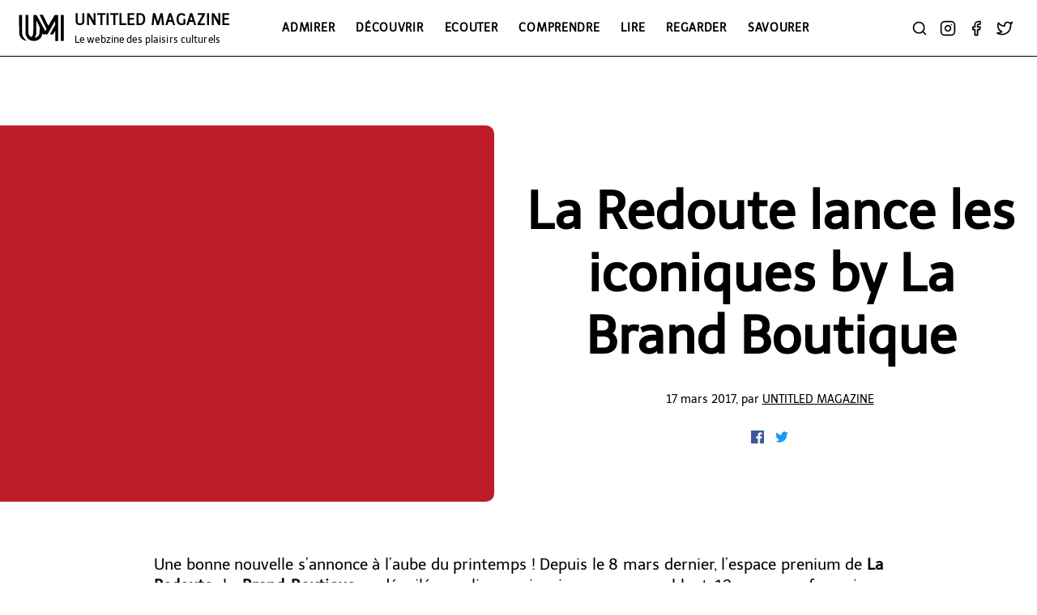

--- FILE ---
content_type: text/html; charset=UTF-8
request_url: https://untitledmag.fr/decouvrir/mode/la-redoute-lance-les-iconiques-by-la-brand-boutique
body_size: 3786
content:

<!DOCTYPE html>
<html lang="fr">
<head>
    <meta http-equiv="content-type" content="text/html; charset=UTF-8">
    <meta name="viewport" content="width=device-width, initial-scale=1">
    
            
    <meta name="description" content="Une bonne nouvelle s’annonce à l’aube du printemps ! Depuis le 8 mars dernier, l’espace prenium de La Redoute, la Brand Boutique, a dévoilé une ligne « iconiques » rassemblant 12 marques ">
    
    <meta name="twitter:card" content="summary_large_image" />
    <meta name="twitter:title" content="UNTITLED MAGAZINE | La Redoute lance les iconiques by La Brand Boutique" />
    <meta name="twitter:description" content="Une bonne nouvelle s’annonce à l’aube du printemps ! Depuis le 8 mars dernier, l’espace prenium de La Redoute, la Brand Boutique, a dévoilé une ligne « iconiques » rassemblant 12 marques " />
    <meta name="twitter:site" content="@untitledmag"/>
    <meta name="twitter:image" content="https://admin.untitledmag.fr/storage/uploads/2022/11/25/red_uid_63813795b5f0d.jpg" />
     
    <title>UNTITLED MAGAZINE | La Redoute lance les iconiques by La Brand Boutique</title>
    <link rel="stylesheet" href="/vue/layout/layout.css">
    <link rel="icon" href="/vue/img/logo.svg">
</head>

<body>
	<div id="bar">
		<div id="title">
			<a href="/">
				<img src="/vue/img/logo.svg" alt="logo" title="Untitled Magazine" width="62" height="40">
                UNTITLED MAGAZINE<br>
                <span id="subtitle">Le webzine des plaisirs culturels</span>
			</a>
		</div>
		<div id="menu">
            <div id="menuText">
			 	<div class="sublink">
		<a href="/admirer" class="gradient-text2">Admirer</a>
				<div class="sublink-content">
						<a href="/admirer/expositions" class="gradient-text2">Expositions</a>
						<a href="/admirer/portraits" class="gradient-text2">Portraits</a>
					</div>
			</div>
	<div class="sublink">
		<a href="/decouvrir" class="gradient-text2">Découvrir</a>
				<div class="sublink-content">
						<a href="/decouvrir/beaute" class="gradient-text2">Beauté</a>
						<a href="/decouvrir/deco" class="gradient-text2">Déco</a>
						<a href="/decouvrir/mode" class="gradient-text2">Mode</a>
						<a href="/decouvrir/voyage" class="gradient-text2">Voyage</a>
					</div>
			</div>
	<div class="sublink">
		<a href="/ecouter" class="gradient-text2">Ecouter</a>
				<div class="sublink-content">
						<a href="/ecouter/entrevues" class="gradient-text2">Entrevues</a>
						<a href="/ecouter/live-report" class="gradient-text2">Live-report</a>
						<a href="/ecouter/playlists" class="gradient-text2">Playlists</a>
					</div>
			</div>
	<div class="sublink">
		<a href="/comprendre" class="gradient-text2">Comprendre</a>
			</div>
	<div class="sublink">
		<a href="/lire" class="gradient-text2">Lire</a>
				<div class="sublink-content">
						<a href="/lire/critiques" class="gradient-text2">Critiques</a>
						<a href="/lire/prix-litteraires" class="gradient-text2">Prix littéraires</a>
						<a href="/lire/rencontres" class="gradient-text2">Rencontres</a>
						<a href="/lire/selections" class="gradient-text2">Sélections</a>
					</div>
			</div>
	<div class="sublink">
		<a href="/regarder" class="gradient-text2">Regarder</a>
				<div class="sublink-content">
						<a href="/regarder/cinema" class="gradient-text2">Cinéma</a>
						<a href="/regarder/series" class="gradient-text2">Séries</a>
						<a href="/regarder/theatre" class="gradient-text2">Théâtre</a>
					</div>
			</div>
	<div class="sublink">
		<a href="/savourer" class="gradient-text2">Savourer</a>
				<div class="sublink-content">
						<a href="/savourer/bars" class="gradient-text2">Bars</a>
						<a href="/savourer/restos" class="gradient-text2">Restos</a>
						<a href="/savourer/actu-food" class="gradient-text2">ACTU FOOD</a>
					</div>
			</div>
            </div>
		</div>
		<div id="right-menu">
			<form action="/" method="POST" id="searchForm">
				<input type="text" name="search" id="searchInput" placeholder="Recherche">
				<input type="image" src="/vue/img/arrow-right.svg" alt="Rechercher" title="Rechercher" id="sendSearchIcon">
            </form>
            <a href="javascript:void(0)" id="searchIcon">
				<img src="/vue/img/search.svg" alt="Rechercher" width="20" height="20" title="Rechercher">
			</a>
			<div id="menu-mobile">
				<a href="javascript:void(0)" id="menuIcon">
					<img src="/vue/img/menu.svg" alt="menu" width="20" height="20" title="Rechercher">
				</a>
			</div>
            <div id="socialnetworks">
                <a href="https://www.instagram.com/untitled_mag" target="_blank"><img src="/vue/img/instagram.svg" alt="Instagram" width="20" height="20" title="Instagram"></a>
                <a href="https://www.facebook.com/untitledmag.fr" target="_blank"><img src="/vue/img/facebook.svg" alt="Facebook" width="20" height="20" title="Facebook"></a>
                <a href="https://twitter.com/untitledmag" target="_blank"><img src="/vue/img/twitter.svg" alt="Twitter" width="20" height="20" title="Twitter"></a>
            </div>
		</div>
	</div>
	
	<div id="content">
	  
<div class="article-header">
	<img src="https://admin.untitledmag.fr/storage/uploads/2022/11/25/red_uid_63813795b5f0d.jpg" class="article-img" width="50%"> 
	<div class="article-details">
		<h1>La Redoute lance les iconiques by La Brand Boutique</h1>
		<div class="date">
			17 mars 2017, par <a href="/?author=d5aee1ad646235268c00027a" class="author">Untitled Magazine</a>
			</div>
		<div class="socialnetworks">
			<a href="https://www.facebook.com/sharer.php?u=https://untitledmag.fr/decouvrir/mode/la-redoute-lance-les-iconiques-by-la-brand-boutique" title="Partager sur Facebook">
				<img src="/vue/img/facebook.png" alt="facebook" width="16" height="16">
			</a>
			<a href="https://twitter.com/intent/tweet/?url=https://untitledmag.fr/decouvrir/mode/la-redoute-lance-les-iconiques-by-la-brand-boutique" title="Partager sur Twitter">
				<img src="/vue/img/twitter.png" alt="twitter" width="16" height="16">
			</a>
		</div>
	</div>
</div>

<div class="article-container">
	<div class="article-content">
		<p style="text-align: justify;">Une bonne nouvelle s’annonce à l’aube du printemps ! Depuis le 8 mars dernier, l’espace prenium de<strong> La Redoute</strong>, la <strong>Brand Boutique</strong>, a dévoilé une ligne « iconiques » rassemblant 12 marques françaises, hautement désirables, et leurs pièces signatures : le trench <strong>American Vintage</strong>, la marinière <strong>Leon &amp; Harper</strong>, les escarpins <strong>Sessùn</strong>, le gilet <strong>Agnès B</strong>, la combinaison <strong>Margaux Lonberg</strong>, le cabas Athée <strong>Vanesse Bruno</strong>, la robe <strong>Gérald Darel</strong>, l’ensemble <strong>Ysé</strong>, la blouse <strong>Laurence Bras</strong>, le it-bag <strong>Petite Mendigote</strong>, les ailes de <strong>Berenice</strong> et le sweat <strong>Sœur</strong>. De quoi trouver son bonheur pour parfaire sa garde-robe de pièces ultra tendance.</p>
<p style="text-align: justify;">Pour illustrer ce vestiaire revisité, ce n’est autre qu’Anne-Laure Mais, plus connue sous son nom de blogueuse <strong>Adenorah</strong>, qui incarne les pièces de cette collection exclusive. Et chaque jour, pendant 12 jours, une marque et sa pièce exclusive seront mises à l’honneur via un jeu-concours sur les comptes Instagram de <strong>La Redoute</strong> et de La <strong>Brand Boutique</strong>. Alors foncez !</p>
<p style="text-align: justify;">La collection en images :</p>
		<br>
		<br>
		<br>
		<div class="author-details">
			<img src="https://admin.untitledmag.fr/storage/uploads/2022/11/13/logo_uid_6371312f161af.svg" alt="auteur" width="80" height="80" class="picture">
			<div>
				<div class="author-name"><a href="/?author=d5aee1ad646235268c00027a">Untitled Magazine</a></div>
				<div class="author-bio">Le webzine des plaisirs culturels.</div>
				<div class="author-links">
											<a href="https://instagram.com/untitled_mag" title="Profil Instagram" target="_blank"><img src="/vue/img/instagram.png" alt="instagram" width="16" height="16"></a>
											<a href="https://untitledmag.fr" title="Site internet" target="_blank"><img src="/vue/img/globe.svg" alt="site" width="16" height="16"></a>
									</div>
			</div>
		</div>
		<br>
		<br>
		<a href="javascript:void(0)" onclick="history.back()"><img src="/vue/img/arrow-right.svg" alt="Retour" class="back"></a>
	</div>
</div>


<div class="spacer"></div>

<h1>
	<a class="other-title gradient-text2">
		Articles similaires
	</a>
</h1>

<div class="fullpage">
		<div class="article" style="background-image: linear-gradient(to bottom, #00000090, #ffffff00, #00000090), url('https://untitledmag.fr/wp-content/uploads/2022/04/Galerie-01-1024x768.jpg');">
		<a href="/decouvrir/mode/dada-market-450m-dedie-au-consommer-moins-mais-mieux" class="article-link"></a>
		<a href="" class="title">
			Dada Market : 450m ² dédié au "consommer moins mais mieux"		</a>
	</div>
		<div class="article" style="background-image: linear-gradient(to bottom, #00000090, #ffffff00, #00000090), url('https://admin.untitledmag.fr/storage/uploads/2022/11/25/red_uid_63813795b5f0d.jpg');">
		<a href="/decouvrir/mode/l-illustratrice-agathe-sorlet-debarque-chez-monoprix" class="article-link"></a>
		<a href="" class="title">
			L’illustratrice Agathe Sorlet débarque chez Monoprix		</a>
	</div>
		<div class="article" style="background-image: linear-gradient(to bottom, #00000090, #ffffff00, #00000090), url('https://untitledmag.fr/wp-content/uploads/2020/05/95370884_10157973302235395_323766699335614464_o.jpg');">
		<a href="/decouvrir/mode/second-chance-mango-devoile-une-capsule-en-denim-recycle-pour-le-printemps" class="article-link"></a>
		<a href="" class="title">
			Second Chance : Mango dévoile une capsule en denim recyclé pour le printemps		</a>
	</div>
		<div class="article" style="background-image: linear-gradient(to bottom, #00000090, #ffffff00, #00000090), url('https://untitledmag.fr/wp-content/uploads/2020/03/42-AMV-atlas-julie-liger-HD-1024x683-1024x683.jpg');">
		<a href="/decouvrir/mode/recyclage-american-vintage-utilise-ses-invendus-pour-en-faire-des-tapis-berberes" class="article-link"></a>
		<a href="" class="title">
			Recyclage : American Vintage utilise ses invendus pour en faire des tapis berbères		</a>
	</div>
		<div class="article" style="background-image: linear-gradient(to bottom, #00000090, #ffffff00, #00000090), url('https://untitledmag.fr/wp-content/uploads/2019/06/tee-shirt-donne-moi-ton-coeur-baby-400x600.jpg');">
		<a href="/decouvrir/mode/bam-karaoke-x-keur-paris-une-box-de-l-amour-a-shopper" class="article-link"></a>
		<a href="" class="title">
			Bam Karaoké x Keur Paris : une box de l’amour à shopper		</a>
	</div>
		<div class="article" style="background-image: linear-gradient(to bottom, #00000090, #ffffff00, #00000090), url('https://untitledmag.fr/wp-content/uploads/2019/06/Frichti-x-Balzac-Paris-Totebag-1024x682.jpg');">
		<a href="/decouvrir/mode/frichti-et-balzac-une-collab-eco-responsable-pour-lapla-net" class="article-link"></a>
		<a href="" class="title">
			Frichti et Balzac : une collab’ éco-responsable pour Lapla.net		</a>
	</div>
		<div class="article" style="background-image: linear-gradient(to bottom, #00000090, #ffffff00, #00000090), url('https://admin.untitledmag.fr/storage/uploads/2022/11/25/red_uid_63813795b5f0d.jpg');">
		<a href="/decouvrir/mode/laure-de-sagazan-x-monoprix-une-collab-autour-du-mariage" class="article-link"></a>
		<a href="" class="title">
			Laure de Sagazan x Monoprix : une collab' autour du mariage		</a>
	</div>
		<div class="article" style="background-image: linear-gradient(to bottom, #00000090, #ffffff00, #00000090), url('https://admin.untitledmag.fr/storage/uploads/2022/11/25/red_uid_63813795b5f0d.jpg');">
		<a href="/decouvrir/mode/monoprix-rassemble-40-marques-pour-celebrer-le-patrimoine-francais" class="article-link"></a>
		<a href="" class="title">
			Monoprix rassemble 40 marques pour célébrer le Patrimoine français		</a>
	</div>
	</div>

<div class="spacer"></div>

	</div>
	
	<div id="newsletter">
		Inscrivez-vous à notre newsletter : 
		<form action="/" method="POST">
		<input type="text" placeholder="Email" id="newsletterInput">
		<input type="image" src="/vue/img/arrow-right.svg" alt="Envoyer" title="Envoyer" id="sendNewsletter" width="20" height="20">
		</form>
	</div>
	<div id="footer">
		<div>
	<h3>UntitledMag</h3>
	Depuis 2013, Untitled Magazine vous partage les meilleurs plaisirs culturels, depuis les livres que la rédaction dévore aux expositions qu'elle ne manquerait sous aucun prétexte, en passant par les sorties qu'elle ferait figurer dans son guide de voyage, les albums qu'elle emmène partout dans ses oreilles et les films qui la font vibrer en salle ! Depuis 10 ans donc, la diversité des rédacteur.rices nous assure de vous distiller des petits conseils pour tous les goûts... Et on espère bien le faire encore pour longtemps !</div>
<div>
	<h3>Réseaux sociaux</h3>
	<a href="https://www.instagram.com/untitled_mag" target="_blank">
		<img src="/vue/img/instagram.svg" alt="Instagram" width="14" height="14">
		Instagram</a>
	<a href="https://www.facebook.com/untitledmag.fr" target="_blank">
				<img src="/vue/img/facebook.svg" alt="Facebook" width="14" height="14">
				Facebook</a>
	<a href="https://twitter.com/untitledmag" target="_blank">
				<img src="/vue/img/twitter.svg" alt="Twitter" width="14" height="14">
				Twitter</a>
</div>
<div>
	<h3>Contact</h3>
	<a href="mailto:contact@untitledmag.fr">contact@untitledmag.fr</a>
</div>
<div></div>

	</div>

	<div id="credit">
		<a href="https://cielbleuciel.com" target="_blank" class="gradient-text2">Site réalisé par<br>Ciel Bleu Ciel</a>
	</div>
	
	<script src="/vue/js/main.js"></script>
</body>
</html>



--- FILE ---
content_type: image/svg+xml
request_url: https://untitledmag.fr/vue/img/arrow-right.svg
body_size: 151
content:
<svg xmlns="http://www.w3.org/2000/svg" width="24" height="24" fill="none" stroke="currentColor" stroke-linecap="round" stroke-linejoin="round" stroke-width="2" class="feather feather-arrow-right"><path d="M5 12h14M12 5l7 7-7 7"/></svg>

--- FILE ---
content_type: image/svg+xml
request_url: https://untitledmag.fr/vue/img/search.svg
body_size: 172
content:
<svg xmlns="http://www.w3.org/2000/svg" width="24" height="24" fill="none" stroke="currentColor" stroke-linecap="round" stroke-linejoin="round" stroke-width="2" class="feather feather-search"><circle cx="11" cy="11" r="8"/><path d="m21 21-4.35-4.35"/></svg>

--- FILE ---
content_type: image/svg+xml
request_url: https://untitledmag.fr/vue/img/instagram.svg
body_size: 244
content:
<svg xmlns="http://www.w3.org/2000/svg" width="24" height="24" fill="none" stroke="currentColor" stroke-linecap="round" stroke-linejoin="round" stroke-width="2" class="feather feather-instagram"><rect width="20" height="20" x="2" y="2" rx="5" ry="5"/><path d="M16 11.37A4 4 0 1 1 12.63 8 4 4 0 0 1 16 11.37zM17.5 6.5h.01"/></svg>

--- FILE ---
content_type: image/svg+xml
request_url: https://untitledmag.fr/vue/img/menu.svg
body_size: 146
content:
<svg xmlns="http://www.w3.org/2000/svg" width="24" height="24" fill="none" stroke="currentColor" stroke-linecap="round" stroke-linejoin="round" stroke-width="2" class="feather feather-menu"><path d="M3 12h18M3 6h18M3 18h18"/></svg>